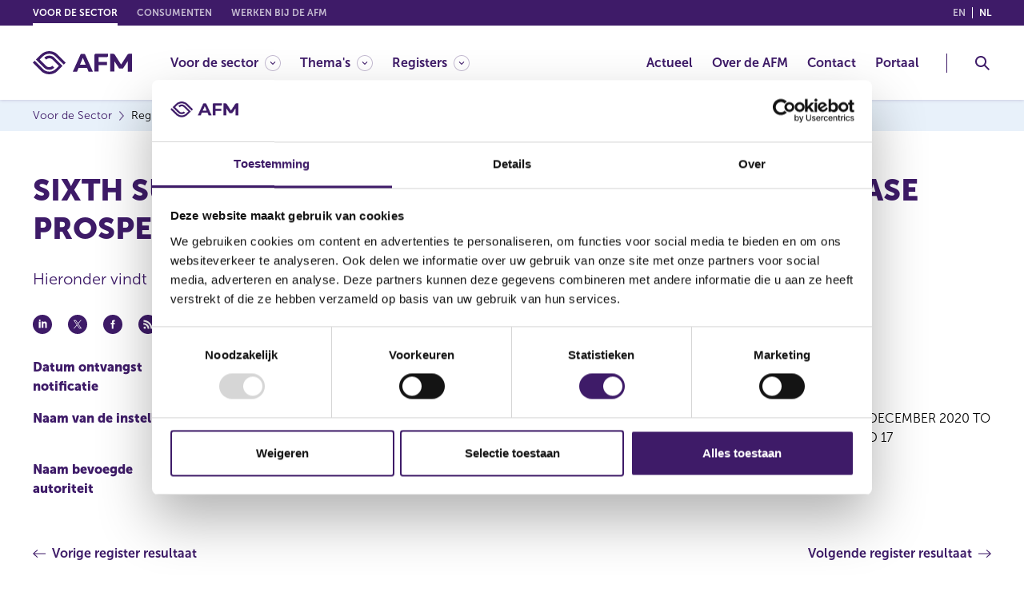

--- FILE ---
content_type: image/svg+xml
request_url: https://www.afm.nl/images/icons/whatsapp.svg
body_size: 1499
content:
<?xml version="1.0" encoding="utf-8"?>
<!-- Generator: Adobe Illustrator 26.3.0, SVG Export Plug-In . SVG Version: 6.00 Build 0)  -->
<svg version="1.1" id="Livello_1" xmlns="http://www.w3.org/2000/svg" xmlns:xlink="http://www.w3.org/1999/xlink" x="0px" y="0px"
	 viewBox="0 0 24 24" style="enable-background:new 0 0 24 24;" xml:space="preserve">
<style type="text/css">
	.st0{fill:#3E1B68;}
</style>
<g>
	<path class="st0" d="M12,7.1c-2.7,0-4.9,2.2-4.9,4.9c0,0.9,0.3,1.8,0.8,2.6L8,14.8l-0.5,1.8l1.9-0.5l0.2,0.1
		c0.8,0.4,1.6,0.7,2.5,0.7h0c2.7,0,4.9-2.2,4.9-4.9c0-1.3-0.5-2.5-1.4-3.5C14.6,7.6,13.3,7.1,12,7.1z M14.9,14.1
		c-0.1,0.3-0.7,0.7-1,0.7c-0.3,0-0.6,0.1-0.9-0.1c-0.2-0.1-0.5-0.2-0.8-0.3c-1.5-0.6-2.4-2.1-2.5-2.2C9.6,12.1,9,11.4,9,10.7
		s0.4-1.1,0.5-1.2c0.1-0.1,0.3-0.2,0.4-0.2c0.1,0,0.2,0,0.3,0c0.1,0,0.2,0,0.3,0.3c0.1,0.3,0.4,1,0.5,1.1c0,0.1,0.1,0.2,0,0.3
		c0,0.1-0.1,0.2-0.1,0.2c-0.1,0.1-0.2,0.2-0.2,0.3c-0.1,0.1-0.2,0.2-0.1,0.3c0.1,0.1,0.4,0.6,0.8,1c0.6,0.5,1,0.7,1.2,0.7
		c0.1,0.1,0.2,0.1,0.3,0c0.1-0.1,0.4-0.4,0.5-0.6c0.1-0.1,0.2-0.1,0.3-0.1s0.9,0.4,1,0.5c0.1,0.1,0.2,0.1,0.3,0.2
		C15,13.5,15,13.8,14.9,14.1z"/>
	<path class="st0" d="M20.5,3.5C18.2,1.1,15.3,0,12,0S5.9,1.2,3.5,3.5S0,8.7,0,12s1.2,6.1,3.5,8.5S8.7,24,12,24s6.1-1.2,8.5-3.5
		S24,15.3,24,12S22.8,5.9,20.5,3.5z M12,17.9L12,17.9c-1,0-2-0.2-2.8-0.7L6.1,18L6.9,15c-0.5-0.9-0.8-1.9-0.8-3
		c0-3.3,2.7-5.9,5.9-5.9c1.6,0,3.1,0.6,4.2,1.7c1.1,1.1,1.7,2.6,1.7,4.2C17.9,15.3,15.3,17.9,12,17.9z"/>
</g>
</svg>
